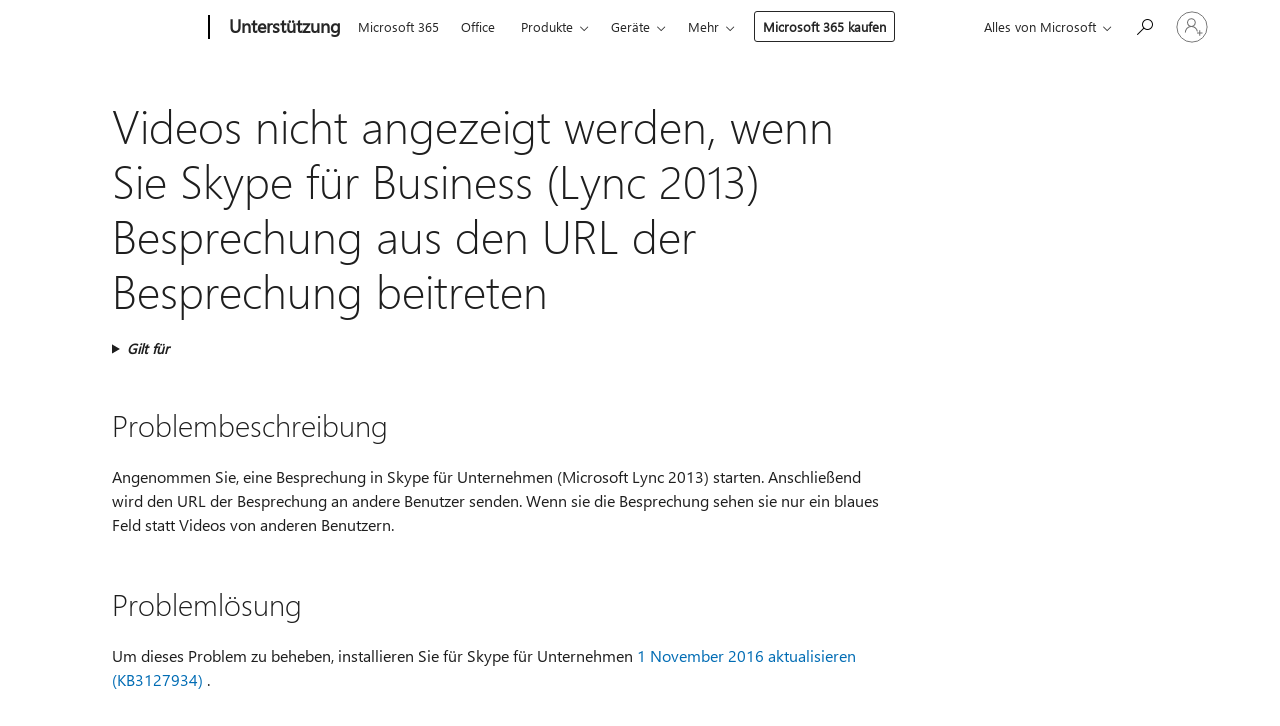

--- FILE ---
content_type: text/html; charset=utf-8
request_url: https://login.microsoftonline.com/common/oauth2/v2.0/authorize?client_id=ee272b19-4411-433f-8f28-5c13cb6fd407&redirect_uri=https%3A%2F%2Fsupport.microsoft.com%2Fsignin-oidc&response_type=code%20id_token&scope=openid%20profile%20offline_access&response_mode=form_post&nonce=639046253876136401.ZDFiNGYyZDQtMDQwNS00ZWJkLWIwNTctYzQyNzgyZDk2NTA1MGUyOGM2MmQtZDliMy00ZmFhLWJlYWItMWY3ODgwN2JmOWU5&prompt=none&nopa=2&state=CfDJ8MF9taR5d3RHoynoKQkxN0DZgoG5MoC2ufq13vaVclAf6HQU2pXcngF4laIHpE69KxjbHzbr6oCX6yq1fCrN1Pi1clqC6bRVqHgQTkkPqzFLfa5J-ztmsUwYjWQMmNDQchvY4XdI87__IXlN-ktYjVqH9pHU5Ztje5njI0tLMKy1LvHQrUX1o7iETZiSM0H2AhvjWp-mUAny7fTUOIqgCuqxal1dzrjeFshS9oZh46M217CdDAdFoxIZijbf8Ap6foYEX6EV6xPE_nOxULlBD8zGZYQMaD-yyKP2hGnJXkNcMR2JQzqLJBTici8bY2ZMc0UYlNuEfb9YAE8YHfZbZBPcRhe1gRPNcUjIs7BQLGm_&x-client-SKU=ID_NET6_0&x-client-ver=8.12.1.0&sso_reload=true
body_size: 10021
content:


<!-- Copyright (C) Microsoft Corporation. All rights reserved. -->
<!DOCTYPE html>
<html>
<head>
    <title>Redirecting</title>
    <meta http-equiv="Content-Type" content="text/html; charset=UTF-8">
    <meta http-equiv="X-UA-Compatible" content="IE=edge">
    <meta name="viewport" content="width=device-width, initial-scale=1.0, maximum-scale=2.0, user-scalable=yes">
    <meta http-equiv="Pragma" content="no-cache">
    <meta http-equiv="Expires" content="-1">
    <meta name="PageID" content="FetchSessions" />
    <meta name="SiteID" content="" />
    <meta name="ReqLC" content="1033" />
    <meta name="LocLC" content="en-US" />

    
<meta name="robots" content="none" />

<script type="text/javascript" nonce='uxYq1e6bOJd5yNU3Ac8wUw'>//<![CDATA[
$Config={"urlGetCredentialType":"https://login.microsoftonline.com/common/GetCredentialType?mkt=en-US","urlGoToAADError":"https://login.live.com/oauth20_authorize.srf?client_id=ee272b19-4411-433f-8f28-5c13cb6fd407\u0026scope=openid+profile+offline_access\u0026redirect_uri=https%3a%2f%2fsupport.microsoft.com%2fsignin-oidc\u0026response_type=code+id_token\u0026state=[base64]\u0026response_mode=form_post\u0026nonce=639046253876136401.ZDFiNGYyZDQtMDQwNS00ZWJkLWIwNTctYzQyNzgyZDk2NTA1MGUyOGM2MmQtZDliMy00ZmFhLWJlYWItMWY3ODgwN2JmOWU5\u0026prompt=none\u0026x-client-SKU=ID_NET6_0\u0026x-client-Ver=8.12.1.0\u0026uaid=a7caf745a9f74a10b891fb49aac627cd\u0026msproxy=1\u0026issuer=mso\u0026tenant=common\u0026ui_locales=en-US\u0026epctrc=hBiyCxIC3uWzHXHbd16%2f8rFUA8QVF%2fmpRGewoylwZcE%3d8%3a1%3aCANARY%3aZrcfOgynJf7uGF3Z%2b1atEdH4A0FioITrUL2ifhOcUMQ%3d\u0026epct=[base64]\u0026jshs=0\u0026nopa=2","urlAppError":"https://support.microsoft.com/signin-oidc","oAppRedirectErrorPostParams":{"error":"interaction_required","error_description":"Session information is not sufficient for single-sign-on.","state":"[base64]"},"iMaxStackForKnockoutAsyncComponents":10000,"fShowButtons":true,"urlCdn":"https://aadcdn.msauth.net/shared/1.0/","urlDefaultFavicon":"https://aadcdn.msauth.net/shared/1.0/content/images/favicon_a_eupayfgghqiai7k9sol6lg2.ico","urlPost":"/common/login","iPawnIcon":0,"sPOST_Username":"","fEnableNumberMatching":true,"sFT":"[base64]","sFTName":"flowToken","sCtx":"[base64]","fEnableOneDSClientTelemetry":true,"urlReportPageLoad":"https://login.microsoftonline.com/common/instrumentation/reportpageload?mkt=en-US","dynamicTenantBranding":null,"staticTenantBranding":null,"oAppCobranding":{},"iBackgroundImage":4,"arrSessions":[],"urlMsaStaticMeControl":"https://login.live.com/Me.htm?v=3","fApplicationInsightsEnabled":false,"iApplicationInsightsEnabledPercentage":0,"urlSetDebugMode":"https://login.microsoftonline.com/common/debugmode","fEnableCssAnimation":true,"fDisableAnimationIfAnimationEndUnsupported":true,"fSsoFeasible":true,"fAllowGrayOutLightBox":true,"fProvideV2SsoImprovements":true,"fUseMsaSessionState":true,"fIsRemoteNGCSupported":true,"urlLogin":"https://login.microsoftonline.com/common/reprocess?ctx=[base64]","urlDssoStatus":"https://login.microsoftonline.com/common/instrumentation/dssostatus","iSessionPullType":3,"fUseSameSite":true,"iAllowedIdentities":2,"isGlobalTenant":true,"uiflavor":1001,"fShouldPlatformKeyBeSuppressed":true,"fLoadStringCustomizationPromises":true,"fUseAlternateTextForSwitchToCredPickerLink":true,"fOfflineAccountVisible":false,"fEnableUserStateFix":true,"fShowAccessPassPeek":true,"fUpdateSessionPollingLogic":true,"fEnableShowPickerCredObservable":true,"fFetchSessionsSkipDsso":true,"fIsCiamUserFlowUxNewLogicEnabled":true,"fUseNonMicrosoftDefaultBrandingForCiam":true,"sCompanyDisplayName":"Microsoft Services","fRemoveCustomCss":true,"fFixUICrashForApiRequestHandler":true,"fShowUpdatedKoreanPrivacyFooter":true,"fUsePostCssHotfix":true,"fFixUserFlowBranding":true,"fEnablePasskeyNullFix":true,"fEnableRefreshCookiesFix":true,"fEnableWebNativeBridgeInterstitialUx":true,"fEnableWindowParentingFix":true,"fEnableNativeBridgeErrors":true,"urlAcmaServerPath":"https://login.microsoftonline.com","sTenantId":"common","sMkt":"en-US","fIsDesktop":true,"fUpdateConfigInit":true,"fLogDisallowedCssProperties":true,"fDisallowExternalFonts":true,"scid":1013,"hpgact":1800,"hpgid":7,"apiCanary":"[base64]","canary":"hBiyCxIC3uWzHXHbd16/8rFUA8QVF/mpRGewoylwZcE=8:1:CANARY:ZrcfOgynJf7uGF3Z+1atEdH4A0FioITrUL2ifhOcUMQ=","sCanaryTokenName":"canary","fSkipRenderingNewCanaryToken":false,"fEnableNewCsrfProtection":true,"correlationId":"a7caf745-a9f7-4a10-b891-fb49aac627cd","sessionId":"a92dc478-bbd0-41a8-a7f1-26bee1a8a600","sRingId":"R6","locale":{"mkt":"en-US","lcid":1033},"slMaxRetry":2,"slReportFailure":true,"strings":{"desktopsso":{"authenticatingmessage":"Trying to sign you in"}},"enums":{"ClientMetricsModes":{"None":0,"SubmitOnPost":1,"SubmitOnRedirect":2,"InstrumentPlt":4}},"urls":{"instr":{"pageload":"https://login.microsoftonline.com/common/instrumentation/reportpageload","dssostatus":"https://login.microsoftonline.com/common/instrumentation/dssostatus"}},"browser":{"ltr":1,"Chrome":1,"_Mac":1,"_M131":1,"_D0":1,"Full":1,"RE_WebKit":1,"b":{"name":"Chrome","major":131,"minor":0},"os":{"name":"OSX","version":"10.15.7"},"V":"131.0"},"watson":{"url":"/common/handlers/watson","bundle":"https://aadcdn.msauth.net/ests/2.1/content/cdnbundles/watson.min_q5ptmu8aniymd4ftuqdkda2.js","sbundle":"https://aadcdn.msauth.net/ests/2.1/content/cdnbundles/watsonsupportwithjquery.3.5.min_dc940oomzau4rsu8qesnvg2.js","fbundle":"https://aadcdn.msauth.net/ests/2.1/content/cdnbundles/frameworksupport.min_oadrnc13magb009k4d20lg2.js","resetErrorPeriod":5,"maxCorsErrors":-1,"maxInjectErrors":5,"maxErrors":10,"maxTotalErrors":3,"expSrcs":["https://login.microsoftonline.com","https://aadcdn.msauth.net/","https://aadcdn.msftauth.net/",".login.microsoftonline.com"],"envErrorRedirect":true,"envErrorUrl":"/common/handlers/enverror"},"loader":{"cdnRoots":["https://aadcdn.msauth.net/","https://aadcdn.msftauth.net/"],"logByThrowing":true},"serverDetails":{"slc":"ProdSlices","dc":"SCUS","ri":"SN3XXXX","ver":{"v":[2,1,23173,3]},"rt":"2026-01-21T20:49:49","et":13},"clientEvents":{"enabled":true,"telemetryEnabled":true,"useOneDSEventApi":true,"flush":60000,"autoPost":true,"autoPostDelay":1000,"minEvents":1,"maxEvents":1,"pltDelay":500,"appInsightsConfig":{"instrumentationKey":"69adc3c768bd4dc08c19416121249fcc-66f1668a-797b-4249-95e3-6c6651768c28-7293","webAnalyticsConfiguration":{"autoCapture":{"jsError":true}}},"defaultEventName":"IDUX_ESTSClientTelemetryEvent_WebWatson","serviceID":3,"endpointUrl":""},"fApplyAsciiRegexOnInput":true,"country":"US","fBreakBrandingSigninString":true,"bsso":{"states":{"START":"start","INPROGRESS":"in-progress","END":"end","END_SSO":"end-sso","END_USERS":"end-users"},"nonce":"AwABEgEAAAADAOz_BQD0_6AL1Em7nNsrHv1dYxpXhZuuRxgWsTwM2HmAqzoqF9cB_G-T_1UEfok9jAt06_o4YbsfBMicLRa208vxbsC6QAUgAA","overallTimeoutMs":4000,"telemetry":{"type":"ChromeSsoTelemetry","nonce":"AwABDwEAAAADAOz_BQD0_7WYXAbRnQXP3uNb9CtMnn5G9D7rS-AwGc6GwxL-N9qB6nB1MQo5uEpQ40OTY1C0DGCrYgdiF2sorEOOQBDZ5fwLeJav_iTWOmoF7ZwihdOSIAA","reportStates":[]},"redirectEndStates":["end"],"cookieNames":{"aadSso":"AADSSO","winSso":"ESTSSSO","ssoTiles":"ESTSSSOTILES","ssoPulled":"SSOCOOKIEPULLED","userList":"ESTSUSERLIST"},"type":"chrome","reason":"Pull suppressed because it was already attempted and the current URL was reloaded."},"urlNoCookies":"https://login.microsoftonline.com/cookiesdisabled","fTrimChromeBssoUrl":true,"inlineMode":5,"fShowCopyDebugDetailsLink":true,"fTenantBrandingCdnAddEventHandlers":true,"fAddTryCatchForIFrameRedirects":true};
//]]></script> 
<script type="text/javascript" nonce='uxYq1e6bOJd5yNU3Ac8wUw'>//<![CDATA[
!function(){var e=window,r=e.$Debug=e.$Debug||{},t=e.$Config||{};if(!r.appendLog){var n=[],o=0;r.appendLog=function(e){var r=t.maxDebugLog||25,i=(new Date).toUTCString()+":"+e;n.push(o+":"+i),n.length>r&&n.shift(),o++},r.getLogs=function(){return n}}}(),function(){function e(e,r){function t(i){var a=e[i];if(i<n-1){return void(o.r[a]?t(i+1):o.when(a,function(){t(i+1)}))}r(a)}var n=e.length;t(0)}function r(e,r,i){function a(){var e=!!s.method,o=e?s.method:i[0],a=s.extraArgs||[],u=n.$WebWatson;try{
var c=t(i,!e);if(a&&a.length>0){for(var d=a.length,l=0;l<d;l++){c.push(a[l])}}o.apply(r,c)}catch(e){return void(u&&u.submitFromException&&u.submitFromException(e))}}var s=o.r&&o.r[e];return r=r||this,s&&(s.skipTimeout?a():n.setTimeout(a,0)),s}function t(e,r){return Array.prototype.slice.call(e,r?1:0)}var n=window;n.$Do||(n.$Do={"q":[],"r":[],"removeItems":[],"lock":0,"o":[]});var o=n.$Do;o.when=function(t,n){function i(e){r(e,a,s)||o.q.push({"id":e,"c":a,"a":s})}var a=0,s=[],u=1;"function"==typeof n||(a=n,
u=2);for(var c=u;c<arguments.length;c++){s.push(arguments[c])}t instanceof Array?e(t,i):i(t)},o.register=function(e,t,n){if(!o.r[e]){o.o.push(e);var i={};if(t&&(i.method=t),n&&(i.skipTimeout=n),arguments&&arguments.length>3){i.extraArgs=[];for(var a=3;a<arguments.length;a++){i.extraArgs.push(arguments[a])}}o.r[e]=i,o.lock++;try{for(var s=0;s<o.q.length;s++){var u=o.q[s];u.id==e&&r(e,u.c,u.a)&&o.removeItems.push(u)}}catch(e){throw e}finally{if(0===--o.lock){for(var c=0;c<o.removeItems.length;c++){
for(var d=o.removeItems[c],l=0;l<o.q.length;l++){if(o.q[l]===d){o.q.splice(l,1);break}}}o.removeItems=[]}}}},o.unregister=function(e){o.r[e]&&delete o.r[e]}}(),function(e,r){function t(){if(!a){if(!r.body){return void setTimeout(t)}a=!0,e.$Do.register("doc.ready",0,!0)}}function n(){if(!s){if(!r.body){return void setTimeout(n)}t(),s=!0,e.$Do.register("doc.load",0,!0),i()}}function o(e){(r.addEventListener||"load"===e.type||"complete"===r.readyState)&&t()}function i(){
r.addEventListener?(r.removeEventListener("DOMContentLoaded",o,!1),e.removeEventListener("load",n,!1)):r.attachEvent&&(r.detachEvent("onreadystatechange",o),e.detachEvent("onload",n))}var a=!1,s=!1;if("complete"===r.readyState){return void setTimeout(n)}!function(){r.addEventListener?(r.addEventListener("DOMContentLoaded",o,!1),e.addEventListener("load",n,!1)):r.attachEvent&&(r.attachEvent("onreadystatechange",o),e.attachEvent("onload",n))}()}(window,document),function(){function e(){
return f.$Config||f.ServerData||{}}function r(e,r){var t=f.$Debug;t&&t.appendLog&&(r&&(e+=" '"+(r.src||r.href||"")+"'",e+=", id:"+(r.id||""),e+=", async:"+(r.async||""),e+=", defer:"+(r.defer||"")),t.appendLog(e))}function t(){var e=f.$B;if(void 0===d){if(e){d=e.IE}else{var r=f.navigator.userAgent;d=-1!==r.indexOf("MSIE ")||-1!==r.indexOf("Trident/")}}return d}function n(){var e=f.$B;if(void 0===l){if(e){l=e.RE_Edge}else{var r=f.navigator.userAgent;l=-1!==r.indexOf("Edge")}}return l}function o(e){
var r=e.indexOf("?"),t=r>-1?r:e.length,n=e.lastIndexOf(".",t);return e.substring(n,n+v.length).toLowerCase()===v}function i(){var r=e();return(r.loader||{}).slReportFailure||r.slReportFailure||!1}function a(){return(e().loader||{}).redirectToErrorPageOnLoadFailure||!1}function s(){return(e().loader||{}).logByThrowing||!1}function u(e){if(!t()&&!n()){return!1}var r=e.src||e.href||"";if(!r){return!0}if(o(r)){var i,a,s;try{i=e.sheet,a=i&&i.cssRules,s=!1}catch(e){s=!0}if(i&&!a&&s){return!0}
if(i&&a&&0===a.length){return!0}}return!1}function c(){function t(e){g.getElementsByTagName("head")[0].appendChild(e)}function n(e,r,t,n){var u=null;return u=o(e)?i(e):"script"===n.toLowerCase()?a(e):s(e,n),r&&(u.id=r),"function"==typeof u.setAttribute&&(u.setAttribute("crossorigin","anonymous"),t&&"string"==typeof t&&u.setAttribute("integrity",t)),u}function i(e){var r=g.createElement("link");return r.rel="stylesheet",r.type="text/css",r.href=e,r}function a(e){
var r=g.createElement("script"),t=g.querySelector("script[nonce]");if(r.type="text/javascript",r.src=e,r.defer=!1,r.async=!1,t){var n=t.nonce||t.getAttribute("nonce");r.setAttribute("nonce",n)}return r}function s(e,r){var t=g.createElement(r);return t.src=e,t}function d(e,r){if(e&&e.length>0&&r){for(var t=0;t<e.length;t++){if(-1!==r.indexOf(e[t])){return!0}}}return!1}function l(r){if(e().fTenantBrandingCdnAddEventHandlers){var t=d(E,r)?E:b;if(!(t&&t.length>1)){return r}for(var n=0;n<t.length;n++){
if(-1!==r.indexOf(t[n])){var o=t[n+1<t.length?n+1:0],i=r.substring(t[n].length);return"https://"!==t[n].substring(0,"https://".length)&&(o="https://"+o,i=i.substring("https://".length)),o+i}}return r}if(!(b&&b.length>1)){return r}for(var a=0;a<b.length;a++){if(0===r.indexOf(b[a])){return b[a+1<b.length?a+1:0]+r.substring(b[a].length)}}return r}function f(e,t,n,o){if(r("[$Loader]: "+(L.failMessage||"Failed"),o),w[e].retry<y){return w[e].retry++,h(e,t,n),void c._ReportFailure(w[e].retry,w[e].srcPath)}n&&n()}
function v(e,t,n,o){if(u(o)){return f(e,t,n,o)}r("[$Loader]: "+(L.successMessage||"Loaded"),o),h(e+1,t,n);var i=w[e].onSuccess;"function"==typeof i&&i(w[e].srcPath)}function h(e,o,i){if(e<w.length){var a=w[e];if(!a||!a.srcPath){return void h(e+1,o,i)}a.retry>0&&(a.srcPath=l(a.srcPath),a.origId||(a.origId=a.id),a.id=a.origId+"_Retry_"+a.retry);var s=n(a.srcPath,a.id,a.integrity,a.tagName);s.onload=function(){v(e,o,i,s)},s.onerror=function(){f(e,o,i,s)},s.onreadystatechange=function(){
"loaded"===s.readyState?setTimeout(function(){v(e,o,i,s)},500):"complete"===s.readyState&&v(e,o,i,s)},t(s),r("[$Loader]: Loading '"+(a.srcPath||"")+"', id:"+(a.id||""))}else{o&&o()}}var p=e(),y=p.slMaxRetry||2,m=p.loader||{},b=m.cdnRoots||[],E=m.tenantBrandingCdnRoots||[],L=this,w=[];L.retryOnError=!0,L.successMessage="Loaded",L.failMessage="Error",L.Add=function(e,r,t,n,o,i){e&&w.push({"srcPath":e,"id":r,"retry":n||0,"integrity":t,"tagName":o||"script","onSuccess":i})},L.AddForReload=function(e,r){
var t=e.src||e.href||"";L.Add(t,"AddForReload",e.integrity,1,e.tagName,r)},L.AddIf=function(e,r,t){e&&L.Add(r,t)},L.Load=function(e,r){h(0,e,r)}}var d,l,f=window,g=f.document,v=".css";c.On=function(e,r,t){if(!e){throw"The target element must be provided and cannot be null."}r?c.OnError(e,t):c.OnSuccess(e,t)},c.OnSuccess=function(e,t){if(!e){throw"The target element must be provided and cannot be null."}if(u(e)){return c.OnError(e,t)}var n=e.src||e.href||"",o=i(),s=a();r("[$Loader]: Loaded",e);var d=new c
;d.failMessage="Reload Failed",d.successMessage="Reload Success",d.Load(null,function(){if(o){throw"Unexpected state. ResourceLoader.Load() failed despite initial load success. ['"+n+"']"}s&&(document.location.href="/error.aspx?err=504")})},c.OnError=function(e,t){var n=e.src||e.href||"",o=i(),s=a();if(!e){throw"The target element must be provided and cannot be null."}r("[$Loader]: Failed",e);var u=new c;u.failMessage="Reload Failed",u.successMessage="Reload Success",u.AddForReload(e,t),
u.Load(null,function(){if(o){throw"Failed to load external resource ['"+n+"']"}s&&(document.location.href="/error.aspx?err=504")}),c._ReportFailure(0,n)},c._ReportFailure=function(e,r){if(s()&&!t()){throw"[Retry "+e+"] Failed to load external resource ['"+r+"'], reloading from fallback CDN endpoint"}},f.$Loader=c}(),function(){function e(){if(!E){var e=new h.$Loader;e.AddIf(!h.jQuery,y.sbundle,"WebWatson_DemandSupport"),y.sbundle=null,delete y.sbundle,e.AddIf(!h.$Api,y.fbundle,"WebWatson_DemandFramework"),
y.fbundle=null,delete y.fbundle,e.Add(y.bundle,"WebWatson_DemandLoaded"),e.Load(r,t),E=!0}}function r(){if(h.$WebWatson){if(h.$WebWatson.isProxy){return void t()}m.when("$WebWatson.full",function(){for(;b.length>0;){var e=b.shift();e&&h.$WebWatson[e.cmdName].apply(h.$WebWatson,e.args)}})}}function t(){if(!h.$WebWatson||h.$WebWatson.isProxy){if(!L&&JSON){try{var e=new XMLHttpRequest;e.open("POST",y.url),e.setRequestHeader("Accept","application/json"),
e.setRequestHeader("Content-Type","application/json; charset=UTF-8"),e.setRequestHeader("canary",p.apiCanary),e.setRequestHeader("client-request-id",p.correlationId),e.setRequestHeader("hpgid",p.hpgid||0),e.setRequestHeader("hpgact",p.hpgact||0);for(var r=-1,t=0;t<b.length;t++){if("submit"===b[t].cmdName){r=t;break}}var o=b[r]?b[r].args||[]:[],i={"sr":y.sr,"ec":"Failed to load external resource [Core Watson files]","wec":55,"idx":1,"pn":p.pgid||"","sc":p.scid||0,"hpg":p.hpgid||0,
"msg":"Failed to load external resource [Core Watson files]","url":o[1]||"","ln":0,"ad":0,"an":!1,"cs":"","sd":p.serverDetails,"ls":null,"diag":v(y)};e.send(JSON.stringify(i))}catch(e){}L=!0}y.loadErrorUrl&&window.location.assign(y.loadErrorUrl)}n()}function n(){b=[],h.$WebWatson=null}function o(r){return function(){var t=arguments;b.push({"cmdName":r,"args":t}),e()}}function i(){var e=["foundException","resetException","submit"],r=this;r.isProxy=!0;for(var t=e.length,n=0;n<t;n++){var i=e[n];i&&(r[i]=o(i))}
}function a(e,r,t,n,o,i,a){var s=h.event;return i||(i=l(o||s,a?a+2:2)),h.$Debug&&h.$Debug.appendLog&&h.$Debug.appendLog("[WebWatson]:"+(e||"")+" in "+(r||"")+" @ "+(t||"??")),$.submit(e,r,t,n,o||s,i,a)}function s(e,r){return{"signature":e,"args":r,"toString":function(){return this.signature}}}function u(e){for(var r=[],t=e.split("\n"),n=0;n<t.length;n++){r.push(s(t[n],[]))}return r}function c(e){for(var r=[],t=e.split("\n"),n=0;n<t.length;n++){var o=s(t[n],[]);t[n+1]&&(o.signature+="@"+t[n+1],n++),r.push(o)
}return r}function d(e){if(!e){return null}try{if(e.stack){return u(e.stack)}if(e.error){if(e.error.stack){return u(e.error.stack)}}else if(window.opera&&e.message){return c(e.message)}}catch(e){}return null}function l(e,r){var t=[];try{for(var n=arguments.callee;r>0;){n=n?n.caller:n,r--}for(var o=0;n&&o<w;){var i="InvalidMethod()";try{i=n.toString()}catch(e){}var a=[],u=n.args||n.arguments;if(u){for(var c=0;c<u.length;c++){a[c]=u[c]}}t.push(s(i,a)),n=n.caller,o++}}catch(e){t.push(s(e.toString(),[]))}
var l=d(e);return l&&(t.push(s("--- Error Event Stack -----------------",[])),t=t.concat(l)),t}function f(e){if(e){try{var r=/function (.{1,})\(/,t=r.exec(e.constructor.toString());return t&&t.length>1?t[1]:""}catch(e){}}return""}function g(e){if(e){try{if("string"!=typeof e&&JSON&&JSON.stringify){var r=f(e),t=JSON.stringify(e);return t&&"{}"!==t||(e.error&&(e=e.error,r=f(e)),(t=JSON.stringify(e))&&"{}"!==t||(t=e.toString())),r+":"+t}}catch(e){}}return""+(e||"")}function v(e){var r=[];try{
if(jQuery?(r.push("jQuery v:"+jQuery().jquery),jQuery.easing?r.push("jQuery.easing:"+JSON.stringify(jQuery.easing)):r.push("jQuery.easing is not defined")):r.push("jQuery is not defined"),e&&e.expectedVersion&&r.push("Expected jQuery v:"+e.expectedVersion),m){var t,n="";for(t=0;t<m.o.length;t++){n+=m.o[t]+";"}for(r.push("$Do.o["+n+"]"),n="",t=0;t<m.q.length;t++){n+=m.q[t].id+";"}r.push("$Do.q["+n+"]")}if(h.$Debug&&h.$Debug.getLogs){var o=h.$Debug.getLogs();o&&o.length>0&&(r=r.concat(o))}if(b){
for(var i=0;i<b.length;i++){var a=b[i];if(a&&"submit"===a.cmdName){try{if(JSON&&JSON.stringify){var s=JSON.stringify(a);s&&r.push(s)}}catch(e){r.push(g(e))}}}}}catch(e){r.push(g(e))}return r}var h=window,p=h.$Config||{},y=p.watson,m=h.$Do;if(!h.$WebWatson&&y){var b=[],E=!1,L=!1,w=10,$=h.$WebWatson=new i;$.CB={},$._orgErrorHandler=h.onerror,h.onerror=a,$.errorHooked=!0,m.when("jQuery.version",function(e){y.expectedVersion=e}),m.register("$WebWatson")}}(),function(){function e(e,r){
for(var t=r.split("."),n=t.length,o=0;o<n&&null!==e&&void 0!==e;){e=e[t[o++]]}return e}function r(r){var t=null;return null===u&&(u=e(i,"Constants")),null!==u&&r&&(t=e(u,r)),null===t||void 0===t?"":t.toString()}function t(t){var n=null;return null===a&&(a=e(i,"$Config.strings")),null!==a&&t&&(n=e(a,t.toLowerCase())),null!==n&&void 0!==n||(n=r(t)),null===n||void 0===n?"":n.toString()}function n(e,r){var n=null;return e&&r&&r[e]&&(n=t("errors."+r[e])),n||(n=t("errors."+e)),n||(n=t("errors."+c)),n||(n=t(c)),n}
function o(t){var n=null;return null===s&&(s=e(i,"$Config.urls")),null!==s&&t&&(n=e(s,t.toLowerCase())),null!==n&&void 0!==n||(n=r(t)),null===n||void 0===n?"":n.toString()}var i=window,a=null,s=null,u=null,c="GENERIC_ERROR";i.GetString=t,i.GetErrorString=n,i.GetUrl=o}(),function(){var e=window,r=e.$Config||{};e.$B=r.browser||{}}(),function(){function e(e,r,t){e&&e.addEventListener?e.addEventListener(r,t):e&&e.attachEvent&&e.attachEvent("on"+r,t)}function r(r,t){e(document.getElementById(r),"click",t)}
function t(r,t){var n=document.getElementsByName(r);n&&n.length>0&&e(n[0],"click",t)}var n=window;n.AddListener=e,n.ClickEventListenerById=r,n.ClickEventListenerByName=t}();
//]]></script> 
<script type="text/javascript" nonce='uxYq1e6bOJd5yNU3Ac8wUw'>//<![CDATA[
!function(t,e){!function(){var n=e.getElementsByTagName("head")[0];n&&n.addEventListener&&(n.addEventListener("error",function(e){null!==e.target&&"cdn"===e.target.getAttribute("data-loader")&&t.$Loader.OnError(e.target)},!0),n.addEventListener("load",function(e){null!==e.target&&"cdn"===e.target.getAttribute("data-loader")&&t.$Loader.OnSuccess(e.target)},!0))}()}(window,document);
//]]></script>
    <script type="text/javascript" nonce='uxYq1e6bOJd5yNU3Ac8wUw'>
        ServerData = $Config;
    </script>

    <script data-loader="cdn" crossorigin="anonymous" src="https://aadcdn.msauth.net/shared/1.0/content/js/FetchSessions_Core_Zrgqf3NDZY6QoRSGjvZAAQ2.js" integrity='sha384-ZiCm7FNkvHCzGABuQsNqI+NbQpuukT8O8DH+5NRo+GBSrdhUPzoMJLcFvVj8ky+R' nonce='uxYq1e6bOJd5yNU3Ac8wUw'></script>

</head>
<body data-bind="defineGlobals: ServerData" style="display: none">
</body>
</html>